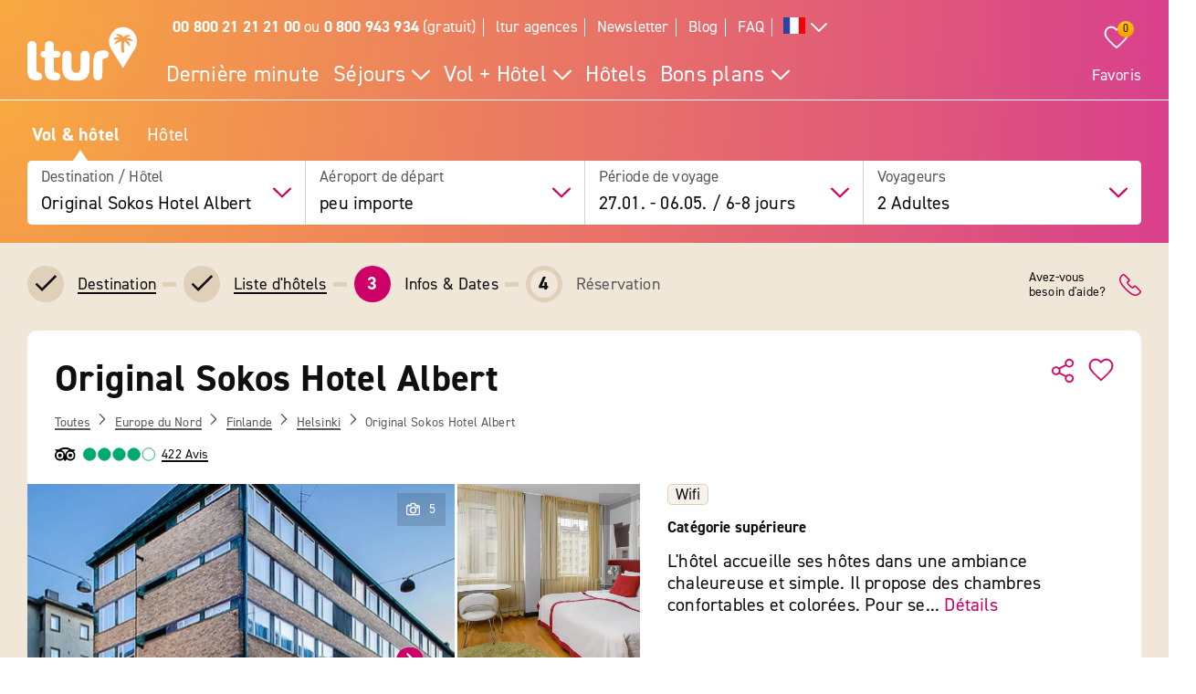

--- FILE ---
content_type: text/css
request_url: https://www.ltur.com/assets/2019/bundles/lturapp/js/layout2019/hoteldetail.css?v=cf69aef8d4
body_size: 9814
content:
.glide{position:relative;width:100%;box-sizing:border-box}.glide *{box-sizing:inherit}.glide__slides,.glide__track{overflow:hidden}.glide__slides{position:relative;width:100%;list-style:none;backface-visibility:hidden;transform-style:preserve-3d;touch-action:pan-Y;padding:0;white-space:nowrap;display:flex;flex-wrap:nowrap;will-change:transform}.glide__slide,.glide__slides--dragging{-webkit-user-select:none;user-select:none}.glide__slide{width:100%;height:100%;flex-shrink:0;white-space:normal;-webkit-touch-callout:none;-webkit-tap-highlight-color:transparent}.glide__slide a{-webkit-user-select:none;user-select:none;-webkit-user-drag:none;-moz-user-select:none;-ms-user-select:none}.glide__arrows,.glide__bullets{-webkit-touch-callout:none;-webkit-user-select:none;user-select:none}.glide--rtl{direction:rtl}.vue-map-container{position:relative}.vue-map-container .vue-map{left:0;right:0;top:0;bottom:0;position:absolute}.vue-map-hidden{display:none}.vue-street-view-pano-container{position:relative}.vue-street-view-pano-container .vue-street-view-pano{left:0;right:0;top:0;bottom:0;position:absolute}.c-checkbox-input__native{visibility:visible}.c-checkbox-input__native:focus-visible{background-color:transparent;opacity:1;visibility:visible}.flex-order{display:flex;flex-direction:column}.c-radio-input__native{visibility:visible}.c-radio-input__native:focus-visible{background-color:transparent;opacity:1;border-radius:50%}.flip-clock{text-align:center}.flip-clock *,.flip-clock *:before,.flip-clock *:after{box-sizing:border-box}.flip-clock__piece{display:inline-block;width:45px;height:56px;margin:0px 2px 0px 3px;background:#000;border-radius:3px}.flip-clock__slot{color:#fff;font-size:9px;position:relative;top:8px;font-weight:normal;line-height:3}.card{display:block;position:relative;font-size:27px;line-height:10px;margin-top:10px}.card:before{content:"";display:block;width:100%;height:100%;position:absolute;left:0;top:-14px;background:#1b1b1b;border-radius:3px 3px 0 0}.card__top,.card__bottom,.card__back::before,.card__back::after{display:block;width:45px;height:15px;color:#fff;background:#1b1b1b;padding:7px 0px;border-radius:3px 3px 0 0;backface-visibility:hidden;transform-style:preserve-3d;transform:translateZ(0px);font-size:27px;font-weight:bold;font-stretch:normal;font-style:normal}.card__bottom{color:#fff;position:absolute;top:15px;left:0px;background:#000;border-radius:0px;overflow:hidden;background-image:linear-gradient(to bottom, #393737 0%, #000 100%)}.card__bottom::after{display:block;margin-top:-15px}.card__back::before,.card__bottom::after{content:attr(data-value)}.card__back{position:absolute;top:0;height:100%;left:0;pointer-events:none}.card__back::before{position:relative;z-index:-1;overflow:hidden}.flip .card__back::before{animation:flipTop 333ms cubic-bezier(0.37, 0.01, 0.94, 0.35);animation-fill-mode:both;transform-origin:center bottom}.flip .card__back .card__bottom{transform-origin:center top;animation-fill-mode:both;animation:flipBottom 666ms cubic-bezier(0.15, 0.45, 0.28, 1)}@keyframes flipTop{0%{transform:rotateX(0deg);z-index:2}0%,99%{opacity:.99}100%{transform:rotateX(-90deg);opacity:0}}@keyframes flipBottom{0%,50%{z-index:-1;transform:rotateX(90deg);opacity:0}51%{opacity:.99}100%{opacity:.99;transform:rotateX(0deg);z-index:5}}.hiddenInput{opacity:0;max-width:0;max-height:0;padding:0;display:block;position:absolute}.lturCoupon-countdown-wrapper{padding:.5rem;overflow:hidden}.lturCouponDimmer{background-color:rgba(0, 0, 0, 0.6);height:100%;width:100%;position:fixed;top:0;left:0;display:block;z-index:1000000}.lturCouponExitModuleContainer{line-height:1;width:730px;height:330px;border:0 solid #cbcbcb;position:fixed;top:50%;left:50%;z-index:1000001;margin-top:-165px;margin-left:-365px;box-shadow:0 0 10px 0 rgba(0, 0, 0, 0.2);transition:box-shadow .5s;border-radius:5px;-webkit-border-radius:5px;-moz-border-radius:5px}.lturCouponExitModuleContainer{border-radius:10px;background-color:#f0e7d9}.lturCouponExitModuleContainer .lturCoupon-content{background-color:transparent;border:none}.lturCouponExitModuleContainer .lturCoupon-closeButton{left:unset;right:0;top:0;cursor:pointer;border:1px solid transparent;z-index:1;text-align:center;vertical-align:middle;box-sizing:border-box;background-color:transparent;position:absolute;padding-top:5px;padding-right:2px}.lturCouponExitModuleContainer .lturCoupon-closeButton img{max-width:80%}.lturCouponExitModuleContainer .lturCoupon-actionButton{display:none !important}.lturCouponExitModuleContainer .lturCoupon-content{height:100%;width:100%}.lturCouponExitModuleContainer .lturCoupon-coupon-wrapper{display:flex;width:100%;height:100%}.lturCouponExitModuleContainer .lturCoupon-firstpart-wrapper{margin:0 1rem 0 0;padding:4px 13px 0 15px;opacity:.9;background-image:linear-gradient(142deg, #f68c00 -5%, #cc0066 102%);clip-path:ellipse(98% 90% at 2% 50%);color:#fff;display:flex;flex-direction:column;justify-content:center;border-top-left-radius:10px;border-bottom-left-radius:10px;position:relative;width:260px}.lturCouponExitModuleContainer .lturCoupon-confetti{position:absolute;top:0;left:0;z-index:1}.lturCouponExitModuleContainer .lturCoupon-first-text{margin:8px 8px 0 3px;font-size:40px;font-weight:900;z-index:2}.lturCouponExitModuleContainer .lturCoupon-big-letter{font-size:80px}.lturCouponExitModuleContainer .lturCoupon-second-text{font-size:14px;font-weight:bold;line-height:1.43;letter-spacing:normal;margin-top:21px;margin-right:30px;z-index:2}.lturCouponExitModuleContainer .lturCoupon-secondpart-wrapper{padding:13px 19px 25px 13px;display:flex;flex-direction:column;justify-content:space-between;align-items:center;width:450px}.lturCouponExitModuleContainer .lturCoupon-heighlight{height:24px;font-size:24px;font-weight:900;line-height:normal}.lturCouponExitModuleContainer .lturCoupon-text{font-size:18px;line-height:20px;text-align:center}.lturCouponExitModuleContainer .lturCoupon-info{line-height:1.3}.lturCouponExitModuleContainer .lturCoupon-code-wrapper{width:420px;height:66px;padding:8px 16px 16px 16px;opacity:.9;border-radius:3px;border-style:solid;border-width:1px;border-image-source:linear-gradient(104deg, #f68c00 -5%, #cc0066 102%);border-image-slice:1;background-image:linear-gradient(104deg, #f68c00 -5%, #cc0066 102%),linear-gradient(104deg, #f68c00 -5%, #cc0066 102%);background-origin:border-box;background-clip:content-box,border-box;color:#fff;display:flex;justify-content:center;position:relative;margin-bottom:.5rem}.lturCouponExitModuleContainer .lturCoupon-CodeValue{color:#fff;font-size:26px;line-height:normal;font-weight:bold}.lturCouponExitModuleContainer .lturCoupon-info{font-size:12px;width:100%}.lturCouponExitModuleContainer .lturCoupon-circle{width:15px;height:15px;background-color:#f0e7d9;border-radius:50%;position:absolute;top:50%;margin-top:-7.5px}.lturCouponExitModuleContainer .lturCoupon-left-circle{left:-9px}.lturCouponExitModuleContainer .lturCoupon-right-circle{right:-9px}.lturCouponExitModuleContainer .lturCoupon-buttonCopy,.lturCouponExitModuleContainer .lturCoupon-buttonCopy_success{color:#fff;background-color:transparent;border:none;text-decoration:underline;left:50%;margin-left:-60px;width:120px;font-size:14px;text-align:center;position:absolute;cursor:pointer;transition:all .3s;transition-property:all;transition-duration:.3s;transition-timing-function:ease;transition-delay:0s;border-radius:5px;font-style:normal;font-weight:normal;padding:0px;bottom:8px}.lturCouponExitModuleContainer .lturCoupon-buttonCopy:hover{border:none;background-color:transparent}.lturCouponExitModuleContainer .lturCoupon-buttonCopy_success{text-decoration:none;display:none}.lturCouponExitModuleContainer .lturCoupon-link{color:#000;text-decoration:underline}.details{position:relative;overflow:hidden}.details ul{margin-top:0 !important;margin-bottom:0 !important}.details ul li{margin:0 !important}.details ul li p{margin-bottom:0 !important}.details-expanded{max-height:unset !important}.details-expanded ul{margin-top:0 !important;margin-bottom:0 !important}.details-expanded ul li{margin:0 !important}.details-expanded ul li p{margin-bottom:0 !important}.details-clamp-expanded div{-webkit-line-clamp:unset !important}.details-clamp-expanded div ul{margin-top:0 !important;margin-bottom:0 !important}.details-clamp-expanded div ul li{margin:0 !important}.details-clamp-expanded div ul li p{margin-bottom:0 !important}.clamp-1{position:relative}.clamp-1 div{display:-webkit-box;-webkit-line-clamp:1;-webkit-box-orient:vertical;overflow:hidden}.clamp-1 div ul{margin-top:0 !important;margin-bottom:0 !important}.clamp-1 div ul li{margin:0 !important}.clamp-1 div ul li p{margin-bottom:0 !important}.clamp-2{position:relative}.clamp-2 div{display:-webkit-box;-webkit-line-clamp:2;-webkit-box-orient:vertical;overflow:hidden}.clamp-2 div ul{margin-top:0 !important;margin-bottom:0 !important}.clamp-2 div ul li{margin:0 !important}.clamp-2 div ul li p{margin-bottom:0 !important}.clamp-3{position:relative}.clamp-3 div{display:-webkit-box;-webkit-line-clamp:3;-webkit-box-orient:vertical;overflow:hidden}.clamp-3 div ul{margin-top:0 !important;margin-bottom:0 !important}.clamp-3 div ul li{margin:0 !important}.clamp-3 div ul li p{margin-bottom:0 !important}.clamp-4{position:relative}.clamp-4 div{display:-webkit-box;-webkit-line-clamp:4;-webkit-box-orient:vertical;overflow:hidden}.clamp-4 div ul{margin-top:0 !important;margin-bottom:0 !important}.clamp-4 div ul li{margin:0 !important}.clamp-4 div ul li p{margin-bottom:0 !important}.clamp-5{position:relative}.clamp-5 div{display:-webkit-box;-webkit-line-clamp:5;-webkit-box-orient:vertical;overflow:hidden}.clamp-5 div ul{margin-top:0 !important;margin-bottom:0 !important}.clamp-5 div ul li{margin:0 !important}.clamp-5 div ul li p{margin-bottom:0 !important}.clamp-6{position:relative}.clamp-6 div{display:-webkit-box;-webkit-line-clamp:6;-webkit-box-orient:vertical;overflow:hidden}.clamp-6 div ul{margin-top:0 !important;margin-bottom:0 !important}.clamp-6 div ul li{margin:0 !important}.clamp-6 div ul li p{margin-bottom:0 !important}.clamp-7{position:relative}.clamp-7 div{display:-webkit-box;-webkit-line-clamp:7;-webkit-box-orient:vertical;overflow:hidden}.clamp-7 div ul{margin-top:0 !important;margin-bottom:0 !important}.clamp-7 div ul li{margin:0 !important}.clamp-7 div ul li p{margin-bottom:0 !important}.clamp-8{position:relative}.clamp-8 div{display:-webkit-box;-webkit-line-clamp:8;-webkit-box-orient:vertical;overflow:hidden}.clamp-8 div ul{margin-top:0 !important;margin-bottom:0 !important}.clamp-8 div ul li{margin:0 !important}.clamp-8 div ul li p{margin-bottom:0 !important}.clamp-9{position:relative}.clamp-9 div{display:-webkit-box;-webkit-line-clamp:9;-webkit-box-orient:vertical;overflow:hidden}.clamp-9 div ul{margin-top:0 !important;margin-bottom:0 !important}.clamp-9 div ul li{margin:0 !important}.clamp-9 div ul li p{margin-bottom:0 !important}.clamp-10{position:relative}.clamp-10 div{display:-webkit-box;-webkit-line-clamp:10;-webkit-box-orient:vertical;overflow:hidden}.clamp-10 div ul{margin-top:0 !important;margin-bottom:0 !important}.clamp-10 div ul li{margin:0 !important}.clamp-10 div ul li p{margin-bottom:0 !important}.clamp-11{position:relative}.clamp-11 div{display:-webkit-box;-webkit-line-clamp:11;-webkit-box-orient:vertical;overflow:hidden}.clamp-11 div ul{margin-top:0 !important;margin-bottom:0 !important}.clamp-11 div ul li{margin:0 !important}.clamp-11 div ul li p{margin-bottom:0 !important}.clamp-12{position:relative}.clamp-12 div{display:-webkit-box;-webkit-line-clamp:12;-webkit-box-orient:vertical;overflow:hidden}.clamp-12 div ul{margin-top:0 !important;margin-bottom:0 !important}.clamp-12 div ul li{margin:0 !important}.clamp-12 div ul li p{margin-bottom:0 !important}.clamp-13{position:relative}.clamp-13 div{display:-webkit-box;-webkit-line-clamp:13;-webkit-box-orient:vertical;overflow:hidden}.clamp-13 div ul{margin-top:0 !important;margin-bottom:0 !important}.clamp-13 div ul li{margin:0 !important}.clamp-13 div ul li p{margin-bottom:0 !important}.clamp-14{position:relative}.clamp-14 div{display:-webkit-box;-webkit-line-clamp:14;-webkit-box-orient:vertical;overflow:hidden}.clamp-14 div ul{margin-top:0 !important;margin-bottom:0 !important}.clamp-14 div ul li{margin:0 !important}.clamp-14 div ul li p{margin-bottom:0 !important}.clamp-15{position:relative}.clamp-15 div{display:-webkit-box;-webkit-line-clamp:15;-webkit-box-orient:vertical;overflow:hidden}.clamp-15 div ul{margin-top:0 !important;margin-bottom:0 !important}.clamp-15 div ul li{margin:0 !important}.clamp-15 div ul li p{margin-bottom:0 !important}.clamp-16{position:relative}.clamp-16 div{display:-webkit-box;-webkit-line-clamp:16;-webkit-box-orient:vertical;overflow:hidden}.clamp-16 div ul{margin-top:0 !important;margin-bottom:0 !important}.clamp-16 div ul li{margin:0 !important}.clamp-16 div ul li p{margin-bottom:0 !important}.clamp-17{position:relative}.clamp-17 div{display:-webkit-box;-webkit-line-clamp:17;-webkit-box-orient:vertical;overflow:hidden}.clamp-17 div ul{margin-top:0 !important;margin-bottom:0 !important}.clamp-17 div ul li{margin:0 !important}.clamp-17 div ul li p{margin-bottom:0 !important}.clamp-18{position:relative}.clamp-18 div{display:-webkit-box;-webkit-line-clamp:18;-webkit-box-orient:vertical;overflow:hidden}.clamp-18 div ul{margin-top:0 !important;margin-bottom:0 !important}.clamp-18 div ul li{margin:0 !important}.clamp-18 div ul li p{margin-bottom:0 !important}.clamp-19{position:relative}.clamp-19 div{display:-webkit-box;-webkit-line-clamp:19;-webkit-box-orient:vertical;overflow:hidden}.clamp-19 div ul{margin-top:0 !important;margin-bottom:0 !important}.clamp-19 div ul li{margin:0 !important}.clamp-19 div ul li p{margin-bottom:0 !important}.clamp-20{position:relative}.clamp-20 div{display:-webkit-box;-webkit-line-clamp:20;-webkit-box-orient:vertical;overflow:hidden}.clamp-20 div ul{margin-top:0 !important;margin-bottom:0 !important}.clamp-20 div ul li{margin:0 !important}.clamp-20 div ul li p{margin-bottom:0 !important}.detail-expander-fader{background:linear-gradient(to bottom, rgba(255, 255, 255, 0) 0, currentColor 100%);opacity:1;height:2rem;width:100%;position:absolute;bottom:0;color:#fff}.hiddenInput{opacity:0}.lturCouponMobileModuleContainer{width:100%;height:110px;margin-bottom:10px;margin-top:10px;border-radius:5px;background-image:linear-gradient(107deg, #f68c00 -5%, #cc0066 102%);overflow:visible;font-size:12px}.lturCouponMobileModuleContainer .lturCouponMobile-content,.lturCouponMobileModuleContainer .lturCouponMobile-coupon-wrapper{height:100%;position:relative;overflow:hidden}.lturCouponMobileModuleContainer .lturCouponMobile-coupon-wrapper{color:#fff;display:flex;justify-content:space-between;align-items:center;padding:15px}.lturCouponMobileModuleContainer .lturCouponMobile-infotext-wrapper{height:20px;display:flex;justify-content:flex-start;align-items:center}.lturCouponMobileModuleContainer .lturCouponMobile-info-btn{width:15px;height:15px;margin-bottom:3px;background-color:#fff;border-radius:50%;font-size:11px;color:#c06;display:flex;justify-content:center;align-items:center;font-weight:bold;cursor:pointer}.lturCouponMobileModuleContainer .lturCouponMobile-text{margin-right:5px}.lturCouponMobileModuleContainer .lturCouponMobile-couponCodeValue{font-size:18px;font-weight:bold;color:#fff}.lturCouponMobileModuleContainer .lturCouponMobile-buttonCopy{position:unset;border:none;text-align:center;font-size:14px;font-weight:bold;margin-top:8px;width:221px;height:31px;display:flex;justify-content:center;align-items:center;cursor:pointer;transition:all .3s;color:#c06;border-radius:5px;background-color:#fff;font-family:inherit;font-style:normal;text-decoration:none;bottom:0;left:200px;padding:6px}.lturCouponMobileModuleContainer .lturCouponMobile-buttonCopy:hover{color:#fff;background-color:#c06;transition:all .3s}.lturCouponMobileModuleContainer .lturCouponMobile-buttonCopy_success{display:none;position:unset;color:#fff}.lturCouponMobileModuleContainer .lturCouponMobile-first-box{width:70%}.lturCouponMobileModuleContainer .lturCouponMobile-second-box{font-size:30px;font-weight:600;text-align:center;width:28%}.lturCouponMobileModuleContainer .lturCouponMobile-line-wrapper{color:#fff;width:2%;font-size:12px;margin-left:1rem}.lturCouponMobileModuleContainer .lturCouponMobile-big-circle{background-color:#f0e7d9;width:30px;height:30px;position:absolute;bottom:50%;border-radius:50%;right:-15px;margin-bottom:-15px}.lturCouponMobileModuleContainer .lturCouponMobile-overlay{z-index:100;max-width:316px;padding:5px 20px 5px 8px;box-shadow:0 2px 10px 0 rgb(0 0 0/20%);border:solid 1px #e0d0b9;background-color:#fff;position:absolute;margin-top:10px;left:5px;margin-right:10px;font-size:11px;border-radius:5px;display:none}.lturCouponMobileModuleContainer .lturCouponMobile-overlay-text{padding-top:0px;position:relative;line-height:1.3}.lturCouponMobileModuleContainer .lturCouponMobile-overlay-arrow{position:absolute;width:10px;height:10px;background-color:#fff;margin-left:3.5px;top:-11px;transform:rotate(45deg);border:solid 1px #e0d0b9;z-index:999;border-bottom-color:#fff;border-right-color:#fff}.lturCouponMobileModuleContainer .lturCouponMobile-overlay-close{width:20px;height:20px;position:absolute;top:0;right:0;cursor:pointer}.hiddenInput{opacity:0}.lturCouponSliderModuleContainer{box-sizing:border-box;position:fixed;display:block;right:0%;margin-right:-400px;background-color:#fff;border-top-right-radius:0;border-top-left-radius:10px;border-bottom-right-radius:0;border-bottom-left-radius:10px;z-index:17;line-height:1;width:400px;height:260px;border:0px solid #cbcbcb;top:50%;margin-top:-130px;box-shadow:0 0 10px 0px rgb(0 0 0/20%);font-size:12px;transition:all;transition-duration:.5s}.lturCouponSliderModuleContainer.expanded{margin-right:0;transition:margin-right;transition-duration:.5s}.lturCouponSliderModuleContainer.expanded .lturCouponSlider-header{border-radius:10px}.lturCouponSliderModuleContainer .lturCouponSlider-content{height:100%;width:100%;display:none;background-color:transparent;border:none}.lturCouponSliderModuleContainer.expanded .lturCouponSlider-content{display:block}.lturCouponSliderModuleContainer .lturCouponSlider-coupon-wrapper{display:flex;width:100%;height:100%}.lturCouponSliderModuleContainer .lturCouponSlider-secondpart-wrapper{padding:13px 19px 25px 13px;display:flex;flex-direction:column;justify-content:space-between;align-items:flex-start;padding-left:20px}.lturCouponSliderModuleContainer .lturCouponSlider-highlight{font-size:18px;color:#c06;font-weight:bold}.lturCouponSliderModuleContainer .lturCouponSlider-text{font-size:12px;line-height:1.43;margin-top:5px;margin-bottom:5px}.lturCouponSliderModuleContainer .lturCouponSlider-code-wrapper{background-image:linear-gradient(104deg, #f68c00 -5%, #cc0066 102%),linear-gradient(104deg, #f68c00 -5%, #cc0066 102%);display:flex;justify-content:space-between;position:relative;width:360px;min-height:63px;padding:7px 10px 8px;border-radius:3px;color:#fff;align-items:center;margin-top:6px}.lturCouponSliderModuleContainer .lturCouponSlider-couponCodeValue{color:#fff;font-size:20px;line-height:normal;height:23px;font-weight:bold}.lturCouponSliderModuleContainer .lturCouponSlider-buttonCopy:hover{border:none;background-color:transparent}.lturCouponSliderModuleContainer .lturCouponSlider-coupon-text{font-size:13px;line-height:1.43;margin-bottom:3px}.lturCouponSliderModuleContainer .lturCouponSlider-info{font-size:10px;width:100%;margin-top:4px;line-height:1.3}.lturCouponSliderModuleContainer .lturCouponSlider-buttonCopy,.lturCouponSliderModuleContainer .lturCouponSlider-buttonCopy_success{bottom:5px;color:#fff;background-color:transparent;border:none;text-decoration:underline;width:auto;font-size:10px;text-align:center;right:0;left:unset}.lturCouponSliderModuleContainer .lturCouponSlider-copy{width:56px;margin-right:10px;padding-bottom:15px;cursor:pointer}.lturCouponSliderModuleContainer .lturCouponSlider-buttonCopy{cursor:pointer;transition:all .3s;border-radius:5px;font-style:normal;font-weight:normal;display:block;position:absolute;padding:6px;right:12px}.lturCouponSliderModuleContainer .lturCouponSlider-buttonCopy_success{display:none;text-decoration:none;bottom:8px;right:5px;position:absolute}.lturCouponSliderModuleContainer .lturCouponSlider-link{color:#000;text-decoration:underline}.lturCouponSliderModuleContainer .lturCouponSlider-top-circle{width:30px;height:30px;position:absolute;top:-8px;left:-15px}.lturCouponSliderModuleContainer .lturCouponSlider-bottom-circle{width:30px;height:30px;position:absolute;bottom:-8px;left:-15px;transform:rotate(180deg)}.lturCouponSliderModuleContainer .lturCouponSlider-point{width:8px;height:8px;margin:0 0 5px;background-color:#f0e7da;border-radius:50%}.lturCouponSliderModuleContainer .lturCouponSlider-points-wrapper{display:flex;position:absolute;transform:rotate(-270deg);top:117px;width:237px;justify-content:space-between;right:100%;margin-right:-115px}.lturCouponSliderModuleContainer .lturCouponSlider-header{width:260px;height:60px;transform:rotate(270deg);will-change:transform;border-radius:10px 10px 0 0;background-image:linear-gradient(to top, #ffc900 39%, #ff9900 141%);position:absolute;top:100px;left:-160px;display:flex;flex-direction:row;justify-content:center;align-items:center;cursor:pointer}.lturCouponSliderModuleContainer .lturCouponSlider-coupon-title{color:#c06;font-size:23px;text-align:center;font-weight:900;margin-left:20px}.lturCouponSliderModuleContainer .lturCouponSlider-hase{position:absolute;bottom:90px;right:11px}.lturCouponSliderModuleContainer .lturCoupon-closeButton{left:unset;right:0;top:0;cursor:pointer;border:1px solid transparent;z-index:1;text-align:center;vertical-align:middle;box-sizing:border-box;background-color:transparent;position:absolute;padding-top:7px;padding-right:5px}.lturCouponSliderModuleContainer .lturCoupon-closeButton img{max-width:60%}.c-tabs{padding-top:0}.c-tabs__label.is-active{color:#0f0f0f}.c-checkbox-input__native.active{border-color:#c06;background-color:#c06}.c-checkbox-input__native.active+.c-checkbox-input__selection::before{border-color:#c06;background-color:#c06}.c-checkbox-input__native.active+.c-checkbox-input__selection::after{display:block}.c-radio-input__native.checked+.c-radio-input__selection::after{display:block}.c-radio-input__native.checked+.c-radio-input__selection::before{border-color:#c06}.asd__days-legend{border-bottom:1px solid #e0d0b9}:focus-visible{border:none;outline:solid #000 !important;border-radius:2px;outline-offset:3px}.focus-negative-offset:focus-visible{border:none;outline:solid #000;border-radius:2px;outline-offset:-2px}.noUi-handle:focus-visible{padding:0;outline-offset:2px;outline:solid;border:none;border-radius:100%}.c-price-btn:focus-visible{outline:solid;outline-offset:2px;border:none}

.vue-map-container {
  position: relative;
}
.vue-map-container .vue-map {
  left: 0; right: 0; top: 0; bottom: 0;
  position: absolute;
}
.vue-map-hidden {
  display: none;
}


.vue-street-view-pano-container {
  position: relative;
}
.vue-street-view-pano-container .vue-street-view-pano {
  left: 0; right: 0; top: 0; bottom: 0;
  position: absolute;
}


.image-cover {
	width: 100%;
	height: 100%;
	object-fit: cover;
}



.password-form-field input {
	padding-right: 3.5rem;
}
.secure-eye-load {
	opacity: 0;
}



.backdrop {
	background: #0f0f0f59;
}
.shadow .container {
	box-shadow: 0 0 10px rgba(0, 0, 0, 0.5);
}
.bookmark-overlay {
	width: 100%;
	height: 100%;
	top: 0;
	z-index: 5;
	text-align: left;
}
.container {
	right: 0;
	max-width: 100%;
	max-height: 100%;
}
.flex-1 {
	flex: 1;
}
.overflow-y {
	overflow-y: auto;
}
.list-thumbnail {
	width: 36px;
	height: 36px;
	border-radius: 3px;
	overflow: hidden;
}
.border-base {
	border: 1px solid #e0d0b9;
}
.text-overflow {
	text-overflow: ellipsis;
	overflow: hidden;
}
.gap-small {
	gap: .5rem;
}
.gap-tiny {
	gap: .375rem;
}




.c-link[data-v-580c8b98]:focus-visible {
    border: none;
    outline: none!important;
}
.c-link:focus-visible .o-icon[data-v-580c8b98] {
    border: none;
    outline: solid black!important;
    border-radius: 2px;
    outline-offset: 3px;
}

.searchmask--item{height:3.5rem;position:relative}.searchmask--item__selected{box-shadow:0 0 4px 0 rgba(15,15,15,.2)}.searchmask--flyout__header{padding:.75rem 1.5rem;display:flex;justify-content:space-between;align-items:center;width:100%;border-bottom:1px solid #e0d0b9;background:#f7f3ec}@media screen and (min-width: 48em){.searchmask--flyout__header{padding:.75rem 0;background:unset;margin-bottom:.75rem}}@media screen and (min-width: 64em){.searchmask--flyout__header{border-bottom:none;margin-bottom:0}}.searchmask--flyout__content{flex:1;overflow:auto;display:flex;flex-direction:column}.c-searchmask--link{height:100%;width:100%;position:relative;cursor:pointer}.searchmask--flyout{content-visibility:auto;position:fixed;top:0;left:0;right:0;bottom:0;background:#fff;border:1px solid #e0d0b9;z-index:10;box-shadow:0 2px 4px 0 rgba(15,15,15,.2);display:flex;flex-direction:column}@media screen and (min-width: 48em){.searchmask--flyout{padding:.75rem;min-width:25rem}}@media screen and (min-width: 64em){.searchmask--flyout{position:fixed;max-width:900px;top:unset;left:unset;right:unset;bottom:unset}}.searchmask--flyout .c-radio-input__selection,.searchmask--flyout .c-checkbox-input__selection{font-size:.83333rem}.searchmask--flyout__footer{display:flex;align-items:center;z-index:1;width:100%;text-align:right;background-color:#fff;justify-content:flex-end}@media screen and (max-width: 48em){.searchmask--flyout__footer{padding:.75rem 1.5rem;border-top:1px solid #e0d0b9}}.c-searchbox-link__wrapper:focus-visible{border:solid;outline:none !important}

.c-selectbox[data-v-615cc8f9]:focus-within{
padding-left: 6px;
padding-right: 6px;
}

.travellers-selects[data-v-4dea400a]{grid-template-columns:1fr;display:grid;column-gap:1rem}@media screen and (min-width: 48em){.travellers-selects[data-v-4dea400a]{grid-template-columns:1fr 1fr}}
.c-checkbox-input__native:focus-visible{background-color:rgba(0,0,0,0);opacity:1;border:none;outline:solid;margin-left:5px}.c-checkbox-input__native:focus-visible+.c-checkbox-input__selection{margin-left:5px}@media screen and (max-width: 1023px){.c-checkbox-input__selection:hover::before,.c-form--flashy .c-checkbox-input__selection::before{border-color:#e0d0b9}}

.detail-expander-focus[data-v-05abd09a]:focus-visible{
    border: solid black;
    outline:none!important;
    border-radius: 4px;
}

.filter-grid-model[data-v-56798f16]{display:grid;grid-template-columns:1fr;column-gap:2rem}@media screen and (min-width: 48em){.filter-grid-model[data-v-56798f16]{grid-template-columns:1fr 1fr}}@media screen and (min-width: 64em){.filter-grid-model[data-v-56798f16]{grid-template-columns:1fr 1fr 1fr 1fr}}

.multiselect__input{
    left: unset !important;
}
.multiselect:has(.multiselect__input:focus) {
    border: none;
    outline: solid black!important;
    border-radius: 2px;
    outline-offset: 3px;
}
.multiselect__input:focus {
    outline: none !important;
    border: none !important;
}

.multiselect__clear[data-v-6ce57e7c]{border:1px solid #e0d0b9;background-color:#f7f3ec;border-radius:4px;cursor:pointer;position:absolute;right:10px;top:50%;transform:translateY(-50%);display:flex;padding:6px}.filter-grid-model[data-v-6ce57e7c]{display:grid;grid-template-columns:1fr;column-gap:2rem}@media screen and (min-width: 48em){.filter-grid-model[data-v-6ce57e7c]{grid-template-columns:1fr 1fr}}@media screen and (min-width: 64em){.filter-grid-model[data-v-6ce57e7c]{grid-template-columns:1fr 1fr 1fr 1fr}}.searchmask--flyout__fullscreen .c-tabs__content-item--small[data-v-6ce57e7c]{height:unset}@media screen and (max-width: 767px){.c-tabs__fader-wrapper[data-v-6ce57e7c]{top:11.1rem !important}}

.c-radio-input__native:focus-visible:checked {
  background-color: transparent;
  opacity: 1;
  border: none;
  outline: solid;
  margin-left: 5px;
  border-radius: 50%;
}
.c-radio-input__native:focus-visible + .c-radio-input__selection {
  margin-left: 5px;
}


.filter-grid-model[data-v-015b1592]{display:grid;grid-template-columns:1fr;column-gap:2rem}@media screen and (min-width: 48em){.filter-grid-model[data-v-015b1592]{grid-template-columns:1fr 1fr}}@media screen and (min-width: 64em){.filter-grid-model[data-v-015b1592]{grid-template-columns:1fr 1fr 1fr 1fr}}.searchmask--flyout__fullscreen .c-tabs__content-item--small[data-v-015b1592]{height:unset}@media screen and (max-width: 767px){.c-tabs__fader-wrapper[data-v-015b1592]{top:11.1rem !important}}
.c-switch[data-v-25cffa1f]:focus-within{border:none;outline:solid #000 !important;border-radius:2px;outline-offset:3px}

.asd__wrapper {
	display: flex;
}
@media screen and (min-width: 48em) {
.asd__wrapper {
		display: flex;
		min-width: 650px;
}
}
.asd__month {
	flex: 1;
}
.asd__wrapper th, .asd__wrapper td {
	width: 34px;
	height: 34px;
	font-size: .83333rem;
	padding: 0;
}
.asd__wrapper th {
	font-size: 12px;
	font-weight: 400;
}
.asd__wrapper tbody tr {
	border-top: 1px solid #e0d0b9;
}
.asd__wrapper tbody tr {
	border-top: 1px solid #e0d0b9;
}
.asd__wrapper.exact .datepicker-date:not(.start,.inactive) button:hover,
.asd__wrapper .datepicker-date:not(.active,.start,.end,.inactive) button:hover {
	background: #d4d4d4;
	border-radius: 20px;
}
.asd__wrapper {
	--bg-active: #f4067e;
	--bg-edge: #c06;
	--color-active: #fff;
	--color-inactive: #595959;
}
.asd__wrapper.exact {
	--bg-active: #f0e7d9;
	--bg-edge: #f0e7d9;
	--color-active: #0f0f0f;
}
.asd__wrapper .datepicker-date {
	width: 100%;
	height: 100%;
}
.asd__wrapper .datepicker-date.active {
	background: var(--bg-active);
	color: var(--color-active);
}
.asd__wrapper .datepicker-date.inactive button {
	color: #595959;
	cursor: default;
}
.asd__wrapper .datepicker-date.start {
	background: var(--bg-edge);
	border-top-left-radius: 20px;
	border-bottom-left-radius: 20px;
	color: var(--color-active);
}
.asd__wrapper.exact .datepicker-date.start button {
	background: #c06;
	border-radius: 20px;
	color: #fff;
}
.asd__wrapper .datepicker-date.end {
	background: var(--bg-edge);
	border-top-right-radius: 20px;
	border-bottom-right-radius: 20px;
	color: var(--color-active);
}


.calendar-tab[data-v-1c985678]:focus-visible{outline:none !important;border:solid #000}.c-calendar-tabs div[data-v-1c985678]:last-child:focus-visible{flex:initial}.c-calendar-tabs[data-v-1c985678]:has(div:last-child:focus-visible:not(.active)){background:#f7f3ec}.c-calendar-tabs[data-v-1c985678]:has(div:last-child:focus-visible.active){background:#fff}.mobile-header-extension[data-v-1c985678]{padding:0 1.5rem;background:#f7f3ec;position:sticky;top:0;z-index:2}@media screen and (max-width: 48em){.confirm-btn[data-v-1c985678]{flex:1}}.exit-icon[data-v-1c985678]{position:absolute;right:0;top:0;margin:1rem}.c-calendar-tabs[data-v-1c985678]{display:flex;background:#fff;box-shadow:0px -4px 4px -4px rgba(0,0,0,.2) inset}.c-calendar-tabs div[data-v-1c985678]{text-wrap:nowrap;cursor:pointer}.c-calendar-tabs div[data-v-1c985678]:last-child{flex:1}.c-calendar-tabs div.active[data-v-1c985678]{background:#fff;text-decoration-line:underline;text-decoration-thickness:2px;text-underline-offset:1rem;box-shadow:-4px 0px 4px -4px rgba(0,0,0,.2),4px 0px 4px -4px rgba(0,0,0,.2)}.c-calendar-tabs div[data-v-1c985678]:not(.active){color:#c06;background:#f7f3ec}.c-text-underline[data-v-1c985678]{text-decoration-line:underline}
.select-focus-border{border:solid #000;border-radius:2px}

.c-range-slider:focus-within{
  margin: 0 4px 8px 4px;
}

.searchmask--grid[data-v-5a59131f]{margin:0;display:grid;grid-template-columns:repeat(2, 50%);list-style:none;border-radius:5px;background:#e0d0b9;gap:1px;overflow:hidden}.searchmask--grid>li[data-v-5a59131f]{background:#fff}@media screen and (min-width: 48em){.searchmask--grid[data-v-5a59131f]{grid-template-columns:repeat(4, minmax(0, 1fr))}}@media screen and (min-width: 48em){.searchmask--grid.searchmask--grid__button[data-v-5a59131f]{grid-template-columns:repeat(3, minmax(0, 1fr))}}@media screen and (min-width: 64em){.searchmask--grid.searchmask--grid__button[data-v-5a59131f]{grid-template-columns:repeat(4, minmax(0, 1fr))}}.searchmask--grid.searchmask--grid__button .btn-pos[data-v-5a59131f]{grid-column-end:span 2;padding:0 2rem;min-height:3.5rem;outline-offset:-2px}@media screen and (min-width: 48em){.searchmask--grid.searchmask--grid__button .btn-pos[data-v-5a59131f]{grid-area:unset}}@media screen and (min-width: 64em){.searchmask--grid.searchmask--grid__button .btn-pos[data-v-5a59131f]{grid-area:1/5/3/5}}
.searchmask--grid[data-v-6f4dcfe3]{margin:0;display:grid;grid-template-columns:repeat(2, 50%);list-style:none;border-radius:5px;background:#e0d0b9;gap:1px;overflow:hidden}.searchmask--grid li[data-v-6f4dcfe3]{background:#fff}.searchmask--grid:not(.searchmask--grid__extended) li[data-v-6f4dcfe3]:first-child{grid-column-start:span 2}@media screen and (min-width: 48em){.searchmask--grid[data-v-6f4dcfe3]{grid-template-columns:repeat(3, minmax(0, 1fr))}.searchmask--grid li[data-v-6f4dcfe3]:first-child{grid-area:1 !important}}@media screen and (min-width: 48em){.searchmask--grid.searchmask--grid__extended .btn-pos[data-v-6f4dcfe3]{grid-column-end:span 2}}.searchmask--grid .btn-pos[data-v-6f4dcfe3]{grid-column-end:span 2;padding:0 2rem;min-height:3.5rem;outline-offset:-2px}@media screen and (min-width: 48em){.searchmask--grid .btn-pos[data-v-6f4dcfe3]{grid-area:unset}}@media screen and (min-width: 64em){.searchmask--grid .btn-pos[data-v-6f4dcfe3]{grid-area:1/4/3/4 !important}}
.c-tabs__label-white[data-v-44ff19a0]{color:#fff;display:inline-block;vertical-align:middle;margin-right:1.5rem;cursor:pointer}.c-tabs__label-white.is-active[data-v-44ff19a0]{font-weight:700}.c-tabs__nav[data-v-44ff19a0]{padding-top:5px;padding-left:5px}.c-tabs__nav-wrapper[data-v-44ff19a0]{overflow-x:visible}

.disabled-tag {
}


.disabled-tag {
  border: 1px red solid;
}


.c-holidaycheck__input {
    visibility: visible;
    z-index: -1;
}
.c-holidaycheck__btn{
  margin: 0 0.375rem 0.375rem 0;
}
.c-holidaycheck__btn:not(:first-of-type){padding-right:0;width:36px}
.c-holidaycheck__input:focus-visible + .c-holidaycheck__btn {
  outline: solid black;
  outline-offset: 2px;
  border-radius: 2px;
  padding: 0;
}
.c-holidaycheck__input:focus-visible + .c-holidaycheck__btn:last-of-type {
  margin-left: 0.375rem;
}
.tripadvisor_filter_icon {
    width: 5rem;
}

.c-slider__item input[type=radio],.c-tabs input[type=radio]{position:absolute;opacity:0;overflow:hidden;display:initial}.detail-expander{margin-top:.375rem}@media screen and (min-width: 48em){.detail-expander{margin-top:0}}@media screen and (max-width: 767px){.c-filterbar-horizontal--seperator{border-bottom:1px solid #e0d0b9}}.c-filterbar-horizontal-mobile-wrapper .c-label{display:block}@media screen and (max-width: 767px){.c-filterbar-horizontal-mobile-wrapper{margin-top:0 !important;top:0 !important;left:0 !important}}@media screen and (max-width: 767px){.c-filterbar-horizontal__item{margin-bottom:.75rem}}@media screen and (min-width: 768px){.filter-focus:focus-within{padding-left:.1rem !important}}
.backdrop[data-v-3b444c58]{position:fixed;z-index:100;width:100%;height:100%;top:0;left:0;background:rgba(15,15,15,.35);display:flex;align-items:center;justify-content:center}.container-header[data-v-3b444c58]{display:flex;justify-content:space-between;align-items:center}@media screen and (max-width: 767px){.container-header[data-v-3b444c58]{border-bottom:1px solid #e0d0b9;padding:.75rem;background-color:#f7f3ec}}.container[data-v-3b444c58]{border-radius:1rem;background:#fff;display:flex;flex-direction:column;max-width:100%;min-width:930px}@media screen and (max-width: 1023px){.container[data-v-3b444c58]{min-width:unset;height:100%;flex:1;border-radius:0}}.calendar[data-v-3b444c58]{background:#f7f3ec;border-radius:.5rem;display:flex;align-items:center}@media screen and (max-width: 767px){.calendar[data-v-3b444c58]{border-radius:unset}}.calendar-header[data-v-3b444c58]{display:flex;justify-content:space-around}.calendar-grid[data-v-3b444c58]{display:grid;grid-template-columns:repeat(7, minmax(0, 1fr));gap:1px;background:#e0d0b9;padding:1px;max-width:100%}.item[data-v-3b444c58]{background:#f7f3ec;display:flex;flex-direction:column;justify-content:space-between}.item.outdated[data-v-3b444c58]{color:#d4d4d4}.item[data-v-3b444c58]:not(.outdated,.unavailable,.active):hover{background:#d4d4d4 !important;cursor:pointer}.flex-1[data-v-3b444c58]{flex:1}.item.active[data-v-3b444c58]{background:#c06;color:#fff}.item.active.highlight[data-v-3b444c58]{background:var(--color);color:#fff}.item.highlight[data-v-3b444c58]{outline:4px solid var(--color);z-index:1;position:relative}.item.active.highlight.period[data-v-3b444c58]{background:var(--color)}.item.inRange[data-v-3b444c58]:not(.active){background:#f0e7d9}.highlight[data-v-3b444c58]{--color: #9ccc18}.highlight.period[data-v-3b444c58]{--color: #ffc900}.highlight-icon[data-v-3b444c58]{color:var(--color)}.item .highlight-icon[data-v-3b444c58]{z-index:1;position:absolute;top:-0.5rem;left:-0.5rem}.item-header[data-v-3b444c58]{text-align:right}.item-content[data-v-3b444c58]{margin-top:.5rem}@media screen and (max-width: 767px){.item-content[data-v-3b444c58]{font-size:.8rem}}.mobile-footer-btn[data-v-3b444c58]{margin-left:auto}@media screen and (max-width: 767px){.mobile-footer-btn[data-v-3b444c58]{border-top:1px solid #e0d0b9;width:100%;padding:.75rem}}.mobile-slider[data-v-3b444c58]{display:flex;justify-content:space-evenly}

.c-highlight-price {
	background: #ffc900;
}

@media screen and (min-width: 768px){.filter-meta-searcher__full-width{width:100%}}

.lturSocial-focus:focus-visible{
    padding: 5px 0 5px 0;
}
.c-offer__icon-bar {
  display: flex!important;
  height: 76px;
}
.hiddenInput {
  opacity: 0;
}
.lturSocial-ModuleContainer {
  text-align: left;
  box-shadow: 0 0 10px 0 rgb(0 0 0 / 20%);
  transition: box-shadow .5s;
  border: 0 solid #cbcbcb;
  position: fixed;
  line-height: 1;
  box-sizing: content-box;
  background-color: #cbcbcb;
  width: 80%;
  height: auto;
  top: 50%;
  z-index: 1000001;
  margin-top: -250px;
  margin-left: auto;
  margin-right: auto;
  left: 0;
  right: 0;
  border-radius: 0;
  -webkit-border-radius: 0;
  -moz-border-radius: 0;
  max-width: 440px;
  display: none;
}
.lturSocial-ModuleContainer.lturSocial-show {
  display: block;
}
.lturSocial-Dimmer {
  display: none;
}
.lturSocial-Dimmer.lturSocial-show {
  background-color: rgba(0,0,0, 0.8);
  height: 100%;
  width: 100%;
  position: fixed;
  top: 0;
  left: 0;
  z-index: 1000000;
  display: block;
}
.lturSocial-ModuleContainer .lturSocial-header {
  text-align: left;
  padding: 30px;
  width: 100%;
  max-width: 440px;
  border-bottom: 1px solid #E0D0B9;
  box-sizing: border-box;
  background-color: #F7F3EC;
  height: 60px;
  font-family: inherit;
  border-top-right-radius: 5px;
  border-top-left-radius: 5px;
  font-size: 18px;
  color: #000;
  font-style: normal;
  font-weight: normal;
  text-decoration: none;
  transition: 0.3s ease-in-out;
  display: block;
}
.lturSocial-ModuleContainer .lturSocial-header >p {
  position: absolute;
  top: 25px;
}
.lturSocial-ModuleContainer h3 {
  margin-bottom: 30px;
  color: #0F0F0F;
}
.lturSocial-ModuleContainer .lturSocial-content {
  padding: 30px;
  width: 100%;
  height: auto;
  max-width: 440px;
  box-sizing: border-box;
  color: #474747;
  background-color: #FFFFFF;
  border: 0 solid #cbcbcb;
  overflow: hidden;
}
.lturSocial-ModuleContainer .lturSocial-closeButton {
  position: absolute;
  font-size: 16px;
  top: 25px;
  right: 30px;
  text-decoration: underline;
  cursor: pointer;
}
.lturSocial-icon {
  /*margin-right: 20px;*/
  cursor: pointer;
}
.lturSocial-ModuleContainer .lturSocial-social-media ul {
  margin: 0;
}
.lturSocial-ModuleContainer .lturSocial-social-media li {
  list-style: none;
  border-bottom: 1px solid #E0D0B9;
  margin-bottom: 20px;
  padding-bottom: 15px;
}
.lturSocial-ModuleContainer .lturSocial-social-media li a {
  color: #000;
}
.lturSocial-ModuleContainer .lturSocial-social-media li span {
  color: #000;
}
.lturSocial-ModuleContainer .lturSocial-social-media li img {
  margin-right: 20px;
}
@media (max-width: 768px) {
.lturSocial-ModuleContainer {
    bottom: 0;
    width: 100%;
    max-width: 100%;
    height: auto;
    top: auto;
    z-index: 1000001;
    margin-bottom: -257px;
    margin-top: -250px;
    margin-left: 0;
    margin-right: 0;
    left: 0;
    right: 0;
    border-radius: 20px 20px 0 0;
    -webkit-border-radius: 20px 20px 0 0;
    -moz-border-radius: 20px 20px 0 0;
    box-shadow: 0 0 10px 0 rgba(0,0,0,0.7);
    transition: box-shadow .5s;
}
.lturSocial-ModuleContainer .lturSocial-header {
    text-align: left;
    padding: 30px;
    width: 100%;
    max-width: 100%;
    border-bottom: 1px solid #E0D0B9;
    cursor: default;
    display: none !important;
}
.lturSocial-ModuleContainer h3 {
    display: none;
}
.lturSocial-ModuleContainer .lturSocial-content {
    padding: 30px;
    width: 100%;
    max-width: 100%;
    height: auto;
    border-radius: 20px 20px 0 0;
    -webkit-border-radius: 20px 20px 0 0;
    -moz-border-radius: 20px 20px 0 0;
}
.lturSocial-ModuleContainer .lturSocial-closeButton {
    position: absolute;
    font-size: 16px;
    top: 30px;
    right: 30px;
    text-decoration: underline;
    cursor: pointer;
}
.lturSocial-ModuleContainer .lturSocial-social-media ul {
    margin: 0;
}
.lturSocial-ModuleContainer .lturSocial-social-media li {
    list-style: none;
    border-bottom: 1px solid #E0D0B9;
    margin-top: 20px;
    padding-bottom: 15px;
}
.lturSocial-ModuleContainer .lturSocial-social-media li:last-child {
    border-bottom: none;
}
.lturSocial-ModuleContainer .lturSocial-social-media li a {
    color: #000;
}
.lturSocial-ModuleContainer .lturSocial-social-media li img {
    margin-right: 20px;
}
.lturSocial-Dimmer.lturSocial-show {
    display: none!important;
}
.lturSocial-ModuleContainer.lturSocial-show {
    animation-duration: .5s;
    animation-name: slidein;
    margin-bottom: 0;
    display: block;
}
@keyframes slidein {
0% {
      margin-bottom: -257px;
}
100% {
      margin-bottom: 0;
}
}
}

.c-tooptip-label-offercard{margin-top:-1px}.c-offer-card__no-deposit{display:flex;justify-content:space-between;align-items:baseline}.c-offer-card__no-deposit span{background-color:#9ccc18;color:#fff;font-size:.83333rem;margin-right:-0.75rem;border-bottom-left-radius:2px;border-top-left-radius:2px}.c-offer-card__free-cancellation{display:flex;justify-content:space-between;align-items:baseline}.c-offer-card__free-cancellation .c-offer-card__free-cancellation-text{background-color:#9ccc18;color:#fff;font-size:.83333rem;margin-right:-0.75rem;border-bottom-left-radius:2px;border-top-left-radius:2px;display:flex}
.baggageinfo-container{border:1px solid #e0d0b9;border-radius:5px;width:100%}@media(min-width: 768px){.baggageinfo-container{align-content:center;min-height:50px}}@media(min-width: 768px)and (max-width: 923px),(min-width: 1024px)and (max-width: 1140px){.c-offer-card-timeline-content__split-item-available{min-height:2.4em}}@media(min-width: 924px)and (max-width: 1023px){.c-offer-card-timeline-content__split-item-available{min-height:1.2em}}
@media screen and (max-width: 1023px){.baggageInfoText{text-align:center !important}.flyout-body{max-width:100% !important;width:100% !important;height:100% !important;display:flex;flex-direction:column}.flyout-content{max-height:100% !important;height:100% !important;flex:1}.priceDetailsContainerGrid{display:block !important}.priceDetailsGrid .c-offer-card-price__total--increase{width:150px !important}.text-center-tablet{text-align:center !important}}@media screen and (max-width: 767px){.baggageInfoText{text-align:left !important}.room-details-container{flex-direction:column}.availabilityCheck-container{text-align:left !important}.availabilityCheckButton-container{flex-direction:column}.availabilityCheckButton-container button{width:100% !important}.priceDetailsGrid .c-offer-card-price__total--increase{width:auto !important}.text-center-tablet{text-align:left !important}}.availabilityCheck-container{display:flex;flex-direction:column;text-align:center}.availabilityCheck-container .availabilityCheckButton-container{display:flex;justify-content:center}.availabilityCheck-container .availabilityCheckButton-container button{min-width:250px;height:50px}.priceDetailsContainerGrid{background-color:#f0e7d9;display:grid;grid-template-columns:repeat(2, minmax(0, 1fr));gap:1px}.fitContent{height:fit-content}.priceDetailsGrid{background-color:#fff;display:grid;grid-template-rows:auto}.availabilityCheckButton-container--prices-unavailable{display:flex;flex-wrap:wrap}.availabilityCheckButton-container--prices-unavailable button{min-width:100%;height:50px}.marginAuto{margin-left:auto}.priceTotal{display:flex;flex-direction:column;justify-content:center}.priceTotalRow{border-top:2px solid #f0e7d9}.travellerRow{border-bottom:1px solid #f0e7d9;display:flex}.tab{padding-bottom:15px;color:#c06}.tabActive{color:#000;padding-bottom:13px !important;border-bottom:2px solid #000 !important}.flyout-close{margin-left:auto;margin-bottom:15px !important;margin-top:-5px;color:#000;z-index:2}.backdrop{position:fixed;width:100%;height:100%;top:0;left:0;background:rgba(0,0,0,.2666666667);z-index:99}.flyout-tabs{padding-top:20px;border-bottom:1px solid #e0d0b9}.flyout-body{width:-webkit-fill-available;width:-moz-available;max-width:1300px;height:600px}.flyout-body .flyout-content{max-height:600px;overflow-y:auto}.room-details-container{display:flex}.room-description-container{font-size:16px}.room-description{position:relative;overflow:hidden;max-height:162px}.room-description ul{margin-bottom:0 !important;margin-top:0 !important}.room-description-expanded{max-height:unset !important}.room-description-expanded ul{margin-bottom:0 !important;margin-top:0 !important}.room-image-container:focus-within{border:solid #000}.room-image-container{border-radius:10px;-webkit-border-radius:10px;-moz-border-radius:10px;overflow:hidden;min-width:320px;width:auto;height:200px;z-index:1}.inactive div{background-color:#d4d4d4 !important;color:#595959;border-color:#595959}.inactive .c-offer-card-timeline-content span{color:#595959 !important}.inactive .c-timeline__item::before{background-color:#595959 !important;color:#595959 !important;border-color:#595959}.inactive .c-timeline__item::after{background-color:#d4d4d4 !important;color:#595959 !important;border-color:#595959}.tabs-inactive{position:relative}.tabs-inactive span{background-color:#d4d4d4 !important;color:#595959 !important;border-color:#595959 !important}.tabs-deactivated{position:absolute;top:0;left:0;width:100%;height:100%;opacity:0;z-index:1}.depositinfo-container{display:flex;flex-direction:column}.depositinfo{display:flex;flex-direction:row}.depositinfo-price{margin-left:auto;white-space:nowrap}.priceInfo{display:flex;border:1px solid #e0d0b9;border-radius:5px}.btn-secondary{background:#fff;border:1px solid #c06;border-radius:5px}.btn-secondary *{color:#c06}.baggageInfoText{font-size:.83333rem}.slrInfoText{font-size:.83333rem}.slrInfoText h3{font-size:20px}.u-color-magenta{color:#c06 !important}.detail-expander-fader{background:linear-gradient(to bottom, rgba(255, 255, 255, 0) 0, currentColor 100%);opacity:1;height:2rem;width:100%;position:absolute;bottom:0;color:#fff}

.flex-1[data-v-1bab1d7a] {
	flex: 1;
}
.flight-detail-desktop[data-v-1bab1d7a] {
	display: flex;
	align-items: center;
}
.flight-detail-arrival[data-v-1bab1d7a] {
	display: flex;
	flex-wrap: wrap-reverse;
	white-space: break-spaces;
}
.flight-detail-arrival sup[data-v-1bab1d7a] {
	top: 0;
}



.border-top[data-v-65da54b3]{border-top:1px solid #f0e7da}.coupon-wrapper[data-v-65da54b3]{background:#f7f3ec;position:relative;padding:.5rem;flex:1}.availability-check-button[data-v-65da54b3]{height:fit-content;width:max-content}@media screen and (max-width: 767px){.availability-check-button[data-v-65da54b3]{height:100%}}.booked-up-button[data-v-65da54b3]{font-size:1rem;text-wrap:nowrap;min-width:160px;text-align:center}.flight-alternative__container[data-v-65da54b3]{display:flex;flex-direction:column}@media screen and (max-width: 767px){.flight-alternative__container[data-v-65da54b3]{flex-direction:column-reverse}}.flight-alternative__info-container[data-v-65da54b3]{display:grid;grid-template-columns:1fr 1fr 0fr;column-gap:.5rem;height:100%}@media screen and (max-width: 1023px){.flight-alternative__info-container[data-v-65da54b3]{grid-template-columns:1fr 1fr}}@media screen and (max-width: 767px){.flight-alternative__info-container[data-v-65da54b3]{grid-template-columns:1fr}}.flight-alternative__info-container-checked[data-v-65da54b3]{grid-template-columns:1fr 1fr}@media screen and (max-width: 767px){.flight-alternative__info-container-checked[data-v-65da54b3]{grid-template-columns:1fr}}.c-offer-card__border--failed[data-v-65da54b3]{filter:grayscale(1) contrast(0.8)}.availability-check[data-v-65da54b3]{display:flex;justify-content:space-between;align-items:end}@media screen and (min-width: 768px)and (max-width: 1023px){.availability-check[data-v-65da54b3]{grid-column-start:1;grid-column-end:3}}@media screen and (max-width: 1023px){.availability-check[data-v-65da54b3]{margin-top:.75rem}}.flight-alternative__free-cancellation[data-v-65da54b3]{justify-content:left}@media screen and (max-width: 767px){.flight-alternative__free-cancellation[data-v-65da54b3]{flex-direction:column-reverse}}.flight-alternative__free-cancellation .c-offer-card__free-cancellation-text[data-v-65da54b3]{border-radius:2px}
.popup-backdrop[data-v-705e670b]{position:fixed;top:0;left:0;z-index:1000000000;width:100%;height:100%;background-color:rgba(15,15,15,.35)}.popup-container[data-v-705e670b]{position:relative;margin:auto;width:100%;top:100%;transform:translateY(-100%)}@media screen and (min-width: 48em){.popup-container[data-v-705e670b]{width:440px;top:50%;transform:translateY(-50%)}}@media screen and (min-width: 64em){.popup-container[data-v-705e670b]{width:630px}}.popup-header[data-v-705e670b]{background:#f0e7d9;border-bottom:2px solid #e0d0b9;display:flex;justify-content:space-between;align-items:center}.popup-content[data-v-705e670b]{background:#fff;display:flex;border-top-left-radius:1rem;border-top-right-radius:1rem}@media screen and (min-width: 48em){.popup-content[data-v-705e670b]{border-radius:0}}.popup-content-text[data-v-705e670b]{flex:1}

.tear-off-shift {
	display: flex;
	position: absolute;
	width: 100%;
	top: -10px;
	bottom: auto;
}
.tear-off-right {
	border-radius: 20px 0 0 20px;
}
.flight-alternatives-wrapper {
    width: 100%;
    position: relative;
    display: flex;
    padding: 1rem 0.75rem 0.75rem 0.75rem;
    background-color: #fff;
    border-radius: 10px;
    font-size: smaller;
    display: flex;
    flex-direction: column;
}
.flight-alternatives-controller {
    display: flex;
    flex-direction: row;
}
.flight-alternatives-list-header {
	flex: 1;
	font-size: 1rem;
}
.flight-alternatives-list {
	display: flex;
	align-items: center;
}
.loading-icon {
    animation: spin 1s infinite linear;
    border: 2px solid #0000;
    border-right: 3px solid #c06;
    border-bottom: 3px solid #c06;
    border-radius: 50%;
    height: 1rem;
    width: 1rem;
    margin: auto 0.5rem;
}
@media screen and (max-width: 767px) {
.selectbox {

		flex: 1;
}
}
@keyframes spin {
0% {
        transform: rotate(0deg);
}
100% {
        transform: rotate(360deg);
}
}


.sparschwein-icon{min-width:2rem}
.rating-experience{min-width:250px}
.bookmark-overlay-hotel-detail[data-v-ea9e88d8]{height:200px;width:500px;position:absolute;right:0;top:0}@media screen and (max-width: 48em){.bookmark-overlay-hotel-detail[data-v-ea9e88d8]{width:300px}}
.accordion-container-wrapper{display:flex;justify-content:space-between;border-top:2px solid #f0e7d9}.accordion-container-wrapper .c-accordion__btn{height:min-content}.accordion-container-wrapper p{margin-bottom:0}.accordion-collapsed{display:flex;border-top:2px solid #f0e7d9}.accordion-collapsed .accordion-container-wrapper{border:0;width:100%;height:fit-content}.accordion-collapsed .room-image-container{height:100px;width:160px;min-width:160px}@media screen and (max-width: 767px){.accordion-collapsed .room-image-container{height:50px;width:80px;min-width:80px}}@media screen and (min-width: 1024px){.c-hotel-details--rooms .room-details-container{border:2px solid #f0e7d9;border-radius:10px}}@media screen and (max-width: 767px){.room-details-container{flex-direction:column}}.room-details-container{display:flex}.room-description-container{font-size:16px}.description{position:relative;overflow:hidden;max-height:146px}@media screen and (max-width: 1023px){.description{max-height:181px}}@media screen and (max-width: 767px){.description{max-height:105px}}.description ul{margin-bottom:0 !important;margin-top:0 !important}.description li{margin-top:0}.description-expanded{max-height:unset !important}.description-expanded ul{margin-bottom:0 !important;margin-top:0 !important}.description-expanded li{margin-top:0}.room-image-container{border-radius:10px;-webkit-border-radius:10px;-moz-border-radius:10px;overflow:hidden;min-width:320px;width:auto;height:200px;z-index:1}.detail-expander-fader{background:linear-gradient(to bottom, rgba(255, 255, 255, 0) 0, currentColor 100%);opacity:1;height:2rem;width:100%;position:absolute;bottom:0;color:#fff}
.c-hotel-details--rooms{font-size:16px;display:flex;flex-direction:column;gap:10px}

.mobile-indicator {
	position: fixed;
	z-index: 20;
	top: 50%;

	padding: 1.5rem 0 1.5rem 1.5rem;
	margin-left: -1.5rem;
	border-top-right-radius: 100%;

	border-bottom-right-radius: 100%;
	box-shadow: 0 1px 4px 0 rgba(0, 0, 0, 0.5);
	border: solid 1px #d4d4d4;
	background-image: linear-gradient(to bottom, #f4067e, #c06);
}


.navigator-flyout[data-v-2f697127] {
	top: 100%;
	left: 50%;
	transform: translateX(-50%);
	z-index: 10;
	width: max-content;
}




--- FILE ---
content_type: text/javascript
request_url: https://widgets.trustedshops.com/js/XFEB655015909DA343BAF989ED15E20DD.js
body_size: 1416
content:
((e,t)=>{const r={shopInfo:{tsId:"XFEB655015909DA343BAF989ED15E20DD",name:"ltur.com/fr",url:"www.ltur.com/fr/index",language:"fr",targetMarket:"FRA",ratingVariant:"BADGE",eTrustedIds:{accountId:"acc-ccecc725-15d9-4e93-90b1-ac6c1e4d7535",channelId:"chl-e5c432f4-786e-433f-9072-bd68ae192c9f"},buyerProtection:{certificateType:"CLASSIC",certificateState:"PRODUCTION",mainProtectionCurrency:"EUR",classicProtectionAmount:2500,maxProtectionDuration:30,firstCertified:"2018-11-29 00:00:00"},reviewSystem:{rating:{averageRating:4.05,averageRatingCount:92,overallRatingCount:206,distribution:{oneStar:10,twoStars:4,threeStars:4,fourStars:27,fiveStars:47}},reviews:[{average:5,buyerStatement:"Site avec des prix attractifs et un choix de partenaires . Vue de la chambre du sultan Hammamet",rawChangeDate:"2025-12-17T11:20:52.000Z",changeDate:"17/12/2025",transactionDate:"07/12/2025"},{buyerFirstName:"M",buyerlastName:"",average:5,buyerStatement:"La description des services est claire et complète. La réservation est facile et rapide.",rawChangeDate:"2025-12-16T15:37:26.000Z",changeDate:"16/12/2025",transactionDate:"16/12/2025"},{average:5,buyerStatement:"Personnels de qualité et très compétent.",rawChangeDate:"2025-12-03T17:02:25.000Z",changeDate:"03/12/2025",transactionDate:"26/11/2025"}]},features:["GUARANTEE_RECOG_CLASSIC_INTEGRATION","INDIVIDUAL_REVIEW_FORM","DISABLE_REVIEWREQUEST_SENDING","MARS_EVENTS","MARS_REVIEWS","MARS_QUESTIONNAIRE","MARS_PUBLIC_QUESTIONNAIRE"],consentManagementType:"OFF",urls:{profileUrl:"https://www.trstd.com/fr-fr/reviews/ltur-com-fr-index",profileUrlLegalSection:"https://www.trstd.com/fr-fr/reviews/ltur-com-fr-index#legal-info",reviewLegalUrl:"https://help.etrusted.com/hc/fr/articles/23970864566162"},contractStartDate:"2012-04-25 00:00:00",shopkeeper:{name:"l´tur GmbH",street:"Karlsruher Str. 22",country:"DE",city:"Rastatt",zip:"76437"},displayVariant:"trustmark-only",variant:"full",twoLetterCountryCode:"FR"},"process.env":{STAGE:"prod"},externalConfig:{trustbadgeScriptUrl:"https://widgets.trustedshops.com/assets/trustbadge.js",cdnDomain:"widgets.trustedshops.com"},elementIdSuffix:"-98e3dadd90eb493088abdc5597a70810",buildTimestamp:"2026-01-26T05:13:36.334Z",buildStage:"prod"},a=r=>{const{trustbadgeScriptUrl:a}=r.externalConfig;let s=t.querySelector(`script[src="${a}"]`);s&&t.body.removeChild(s),s=t.createElement("script"),s.src=a,s.charset="utf-8",s.setAttribute("data-type","trustbadge-business-logic"),s.onerror=()=>{throw new Error(`The Trustbadge script could not be loaded from ${a}. Have you maybe selected an invalid TSID?`)},s.onload=()=>{e.trustbadge?.load(r)},t.body.appendChild(s)};"complete"===t.readyState?a(r):e.addEventListener("load",(()=>{a(r)}))})(window,document);

--- FILE ---
content_type: image/svg+xml
request_url: https://images.ltur.com/images/svg/Tripadvisor_rating_4.svg
body_size: 561
content:
<?xml version="1.0" encoding="UTF-8"?>
<svg width="88px" height="16px" viewBox="0 0 88 16" version="1.1" xmlns="http://www.w3.org/2000/svg" xmlns:xlink="http://www.w3.org/1999/xlink">
    <title>Group Copy 3</title>
    <g id="Page-1" stroke="none" stroke-width="1" fill="none" fill-rule="evenodd">
        <g id="Group-Copy-3" stroke="#00AA6C">
            <circle id="Oval" fill="#00AA6C" cx="8" cy="8" r="7.5"></circle>
            <circle id="Oval-Copy" fill="#00AA6C" cx="26" cy="8" r="7.5"></circle>
            <circle id="Oval-Copy-2" fill="#00AA6C" cx="44" cy="8" r="7.5"></circle>
            <circle id="Oval-Copy-3" fill="#00AA6C" cx="62" cy="8" r="7.5"></circle>
            <circle id="Oval-Copy-4" fill="#FFFFFF" cx="80" cy="8" r="7.5"></circle>
        </g>
    </g>
</svg>

--- FILE ---
content_type: image/svg+xml
request_url: https://images.ltur.com/images/svg/Tripadvisor_Ollie_Logo.svg
body_size: 680
content:
<svg xmlns="http://www.w3.org/2000/svg" width="789.04" height="506.65" viewBox="0 0 789.04 506.65"><title>Ollie_Logo</title><path d="M422.76,580.34a69.94,69.94,0,1,1-69.94-69.94A69.94,69.94,0,0,1,422.76,580.34ZM747.1,510.4A69.94,69.94,0,1,0,817,580.34,69.94,69.94,0,0,0,747.1,510.4Zm197.22,69.94c0,108.88-88.34,197.14-197.22,197.14A196.44,196.44,0,0,1,613.16,725L550,793.7l-63.2-68.77a196.39,196.39,0,0,1-134,52.55c-108.88,0-197.14-88.26-197.14-197.14A196.68,196.68,0,0,1,220,434.64l-64.51-70.19H298.85a446.77,446.77,0,0,1,502.67,0h143L880,434.64A196.68,196.68,0,0,1,944.32,580.34Zm-458.08,0A133.42,133.42,0,1,0,352.82,713.75,133.43,133.43,0,0,0,486.24,580.34ZM698.05,381.17a384.92,384.92,0,0,0-296.12,0C486.14,413.37,550,488.7,550,576.5,550,488.71,613.85,413.38,698.05,381.17ZM880.51,580.34A133.41,133.41,0,1,0,747.1,713.75,133.42,133.42,0,0,0,880.51,580.34Z" transform="translate(-155.48 -287.05)"/></svg>